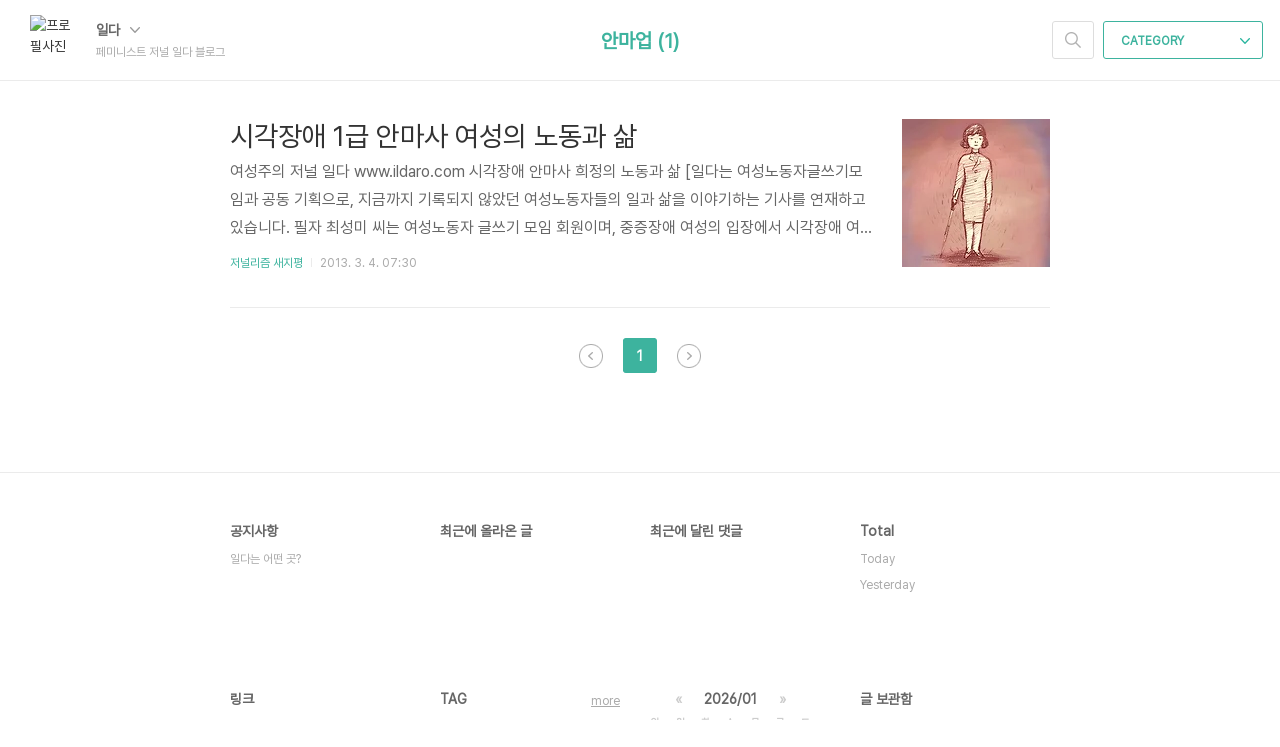

--- FILE ---
content_type: text/html;charset=UTF-8
request_url: https://blogs.ildaro.com/tag/%EC%95%88%EB%A7%88%EC%97%85
body_size: 42928
content:
<!doctype html>
<html lang="ko">

                                                                                <head>
                <script type="text/javascript">if (!window.T) { window.T = {} }
window.T.config = {"TOP_SSL_URL":"https://www.tistory.com","PREVIEW":false,"ROLE":"guest","PREV_PAGE":"","NEXT_PAGE":"","BLOG":{"id":187243,"name":"blogilda","title":"페미니스트 저널 일다 블로그","isDormancy":false,"nickName":"일다","status":"open","profileStatus":"normal"},"NEED_COMMENT_LOGIN":false,"COMMENT_LOGIN_CONFIRM_MESSAGE":"","LOGIN_URL":"https://www.tistory.com/auth/login/?redirectUrl=https://blogs.ildaro.com/tag/%25EC%2595%2588%25EB%25A7%2588%25EC%2597%2585","DEFAULT_URL":"https://blogs.ildaro.com","USER":{"name":null,"homepage":null,"id":0,"profileImage":null},"SUBSCRIPTION":{"status":"none","isConnected":false,"isPending":false,"isWait":false,"isProcessing":false,"isNone":true},"IS_LOGIN":false,"HAS_BLOG":false,"IS_SUPPORT":false,"IS_SCRAPABLE":false,"TOP_URL":"http://www.tistory.com","JOIN_URL":"https://www.tistory.com/member/join","PHASE":"prod","ROLE_GROUP":"visitor"};
window.T.entryInfo = null;
window.appInfo = {"domain":"tistory.com","topUrl":"https://www.tistory.com","loginUrl":"https://www.tistory.com/auth/login","logoutUrl":"https://www.tistory.com/auth/logout"};
window.initData = {};

window.TistoryBlog = {
    basePath: "",
    url: "https://blogs.ildaro.com",
    tistoryUrl: "https://blogilda.tistory.com",
    manageUrl: "https://blogilda.tistory.com/manage",
    token: "E4Wv8WG0ASEUgop5oG9Jg4S+kv1+FntASF2dBAy0A/7iXyd1+ML/vJQ7BTeWoIC1"
};
var servicePath = "";
var blogURL = "";</script>

                
                
                
                        <!-- BusinessLicenseInfo - START -->
        
            <link href="https://tistory1.daumcdn.net/tistory_admin/userblog/userblog-7e0ff364db2dca01461081915f9748e9916c532a/static/plugin/BusinessLicenseInfo/style.css" rel="stylesheet" type="text/css"/>

            <script>function switchFold(entryId) {
    var businessLayer = document.getElementById("businessInfoLayer_" + entryId);

    if (businessLayer) {
        if (businessLayer.className.indexOf("unfold_license") > 0) {
            businessLayer.className = "business_license_layer";
        } else {
            businessLayer.className = "business_license_layer unfold_license";
        }
    }
}
</script>

        
        <!-- BusinessLicenseInfo - END -->
<!-- System - START -->

<!-- System - END -->

        <!-- TistoryProfileLayer - START -->
        <link href="https://tistory1.daumcdn.net/tistory_admin/userblog/userblog-7e0ff364db2dca01461081915f9748e9916c532a/static/plugin/TistoryProfileLayer/style.css" rel="stylesheet" type="text/css"/>
<script type="text/javascript" src="https://tistory1.daumcdn.net/tistory_admin/userblog/userblog-7e0ff364db2dca01461081915f9748e9916c532a/static/plugin/TistoryProfileLayer/script.js"></script>

        <!-- TistoryProfileLayer - END -->

                
                <meta http-equiv="X-UA-Compatible" content="IE=Edge">
<meta name="format-detection" content="telephone=no">
<script src="//t1.daumcdn.net/tistory_admin/lib/jquery/jquery-3.5.1.min.js" integrity="sha256-9/aliU8dGd2tb6OSsuzixeV4y/faTqgFtohetphbbj0=" crossorigin="anonymous"></script>
<script type="text/javascript" src="//t1.daumcdn.net/tiara/js/v1/tiara-1.2.0.min.js"></script><meta name="referrer" content="always"/>
<meta name="google-adsense-platform-account" content="ca-host-pub-9691043933427338"/>
<meta name="google-adsense-platform-domain" content="tistory.com"/>
<meta name="description" content="페미니스트 저널 일다(ildaro.com)에서 발행하는 블로그입니다."/>

    <!-- BEGIN OPENGRAPH -->
    <meta property="og:type" content="website"/>
<meta property="og:url" content="https://blogs.ildaro.com"/>
<meta property="og:site_name" content="페미니스트 저널 일다 블로그"/>
<meta property="og:title" content="'안마업' 태그의 글 목록"/>
<meta property="og:description" content="페미니스트 저널 일다(ildaro.com)에서 발행하는 블로그입니다."/>
<meta property="og:image" content="https://img1.daumcdn.net/thumb/R800x0/?scode=mtistory2&fname=https%3A%2F%2Ft1.daumcdn.net%2Fcfile%2Ftistory%2F224E5D4551E7F98F2D"/>
<meta property="og:article:author" content="'일다'"/>
    <!-- END OPENGRAPH -->

    <!-- BEGIN TWITTERCARD -->
    <meta name="twitter:card" content="summary_large_image"/>
<meta name="twitter:site" content="@TISTORY"/>
<meta name="twitter:title" content="'안마업' 태그의 글 목록"/>
<meta name="twitter:description" content="페미니스트 저널 일다(ildaro.com)에서 발행하는 블로그입니다."/>
<meta property="twitter:image" content="https://img1.daumcdn.net/thumb/R800x0/?scode=mtistory2&fname=https%3A%2F%2Ft1.daumcdn.net%2Fcfile%2Ftistory%2F224E5D4551E7F98F2D"/>
    <!-- END TWITTERCARD -->
<script type="module" src="https://tistory1.daumcdn.net/tistory_admin/userblog/userblog-7e0ff364db2dca01461081915f9748e9916c532a/static/pc/dist/index.js" defer=""></script>
<script type="text/javascript" src="https://tistory1.daumcdn.net/tistory_admin/userblog/userblog-7e0ff364db2dca01461081915f9748e9916c532a/static/pc/dist/index-legacy.js" defer="" nomodule="true"></script>
<script type="text/javascript" src="https://tistory1.daumcdn.net/tistory_admin/userblog/userblog-7e0ff364db2dca01461081915f9748e9916c532a/static/pc/dist/polyfills-legacy.js" defer="" nomodule="true"></script>
<link rel="icon" sizes="any" href="https://t1.daumcdn.net/tistory_admin/favicon/tistory_favicon_32x32.ico"/>
<link rel="icon" type="image/svg+xml" href="https://t1.daumcdn.net/tistory_admin/top_v2/bi-tistory-favicon.svg"/>
<link rel="apple-touch-icon" href="https://t1.daumcdn.net/tistory_admin/top_v2/tistory-apple-touch-favicon.png"/>
<link rel="stylesheet" type="text/css" href="https://t1.daumcdn.net/tistory_admin/www/style/font.css"/>
<link rel="stylesheet" type="text/css" href="https://tistory1.daumcdn.net/tistory_admin/userblog/userblog-7e0ff364db2dca01461081915f9748e9916c532a/static/style/content.css"/>
<link rel="stylesheet" type="text/css" href="https://tistory1.daumcdn.net/tistory_admin/userblog/userblog-7e0ff364db2dca01461081915f9748e9916c532a/static/pc/dist/index.css"/>
<link rel="stylesheet" type="text/css" href="https://tistory1.daumcdn.net/tistory_admin/userblog/userblog-7e0ff364db2dca01461081915f9748e9916c532a/static/style/uselessPMargin.css"/>
<script type="text/javascript">(function() {
    var tjQuery = jQuery.noConflict(true);
    window.tjQuery = tjQuery;
    window.orgjQuery = window.jQuery; window.jQuery = tjQuery;
    window.jQuery = window.orgjQuery; delete window.orgjQuery;
})()</script>
<script type="text/javascript" src="https://tistory1.daumcdn.net/tistory_admin/userblog/userblog-7e0ff364db2dca01461081915f9748e9916c532a/static/script/base.js"></script>
<script type="text/javascript" src="//developers.kakao.com/sdk/js/kakao.min.js"></script>

                
  <meta charset="UTF-8">
  <meta name="viewport"
    content="user-scalable=no, initial-scale=1.0, maximum-scale=1.0, minimum-scale=1.0, width=device-width">
  <title>'안마업' 태그의 글 목록</title>
  <link rel="alternate" type="application/rss+xml" title="페미니스트 저널 일다 블로그" href="https://blogilda.tistory.com/rss" />

  <link rel="stylesheet" href="https://tistory1.daumcdn.net/tistory/0/Ray/style.css">

  <!--[if lt IE 9]>
	<script src="//t1.daumcdn.net/tistory_admin/lib/jquery/jquery-1.12.4.min.js"></script>
	<![endif]-->
  <!--[if gte IE 9]><!-->
  <script src="//t1.daumcdn.net/tistory_admin/lib/jquery/jquery-3.5.1.min.js"
    integrity="sha256-9/aliU8dGd2tb6OSsuzixeV4y/faTqgFtohetphbbj0=" crossorigin="anonymous"></script>
  <!--<![endif]-->

                
                
                <style type="text/css">.another_category {
    border: 1px solid #E5E5E5;
    padding: 10px 10px 5px;
    margin: 10px 0;
    clear: both;
}

.another_category h4 {
    font-size: 12px !important;
    margin: 0 !important;
    border-bottom: 1px solid #E5E5E5 !important;
    padding: 2px 0 6px !important;
}

.another_category h4 a {
    font-weight: bold !important;
}

.another_category table {
    table-layout: fixed;
    border-collapse: collapse;
    width: 100% !important;
    margin-top: 10px !important;
}

* html .another_category table {
    width: auto !important;
}

*:first-child + html .another_category table {
    width: auto !important;
}

.another_category th, .another_category td {
    padding: 0 0 4px !important;
}

.another_category th {
    text-align: left;
    font-size: 12px !important;
    font-weight: normal;
    word-break: break-all;
    overflow: hidden;
    line-height: 1.5;
}

.another_category td {
    text-align: right;
    width: 80px;
    font-size: 11px;
}

.another_category th a {
    font-weight: normal;
    text-decoration: none;
    border: none !important;
}

.another_category th a.current {
    font-weight: bold;
    text-decoration: none !important;
    border-bottom: 1px solid !important;
}

.another_category th span {
    font-weight: normal;
    text-decoration: none;
    font: 10px Tahoma, Sans-serif;
    border: none !important;
}

.another_category_color_gray, .another_category_color_gray h4 {
    border-color: #E5E5E5 !important;
}

.another_category_color_gray * {
    color: #909090 !important;
}

.another_category_color_gray th a.current {
    border-color: #909090 !important;
}

.another_category_color_gray h4, .another_category_color_gray h4 a {
    color: #737373 !important;
}

.another_category_color_red, .another_category_color_red h4 {
    border-color: #F6D4D3 !important;
}

.another_category_color_red * {
    color: #E86869 !important;
}

.another_category_color_red th a.current {
    border-color: #E86869 !important;
}

.another_category_color_red h4, .another_category_color_red h4 a {
    color: #ED0908 !important;
}

.another_category_color_green, .another_category_color_green h4 {
    border-color: #CCE7C8 !important;
}

.another_category_color_green * {
    color: #64C05B !important;
}

.another_category_color_green th a.current {
    border-color: #64C05B !important;
}

.another_category_color_green h4, .another_category_color_green h4 a {
    color: #3EA731 !important;
}

.another_category_color_blue, .another_category_color_blue h4 {
    border-color: #C8DAF2 !important;
}

.another_category_color_blue * {
    color: #477FD6 !important;
}

.another_category_color_blue th a.current {
    border-color: #477FD6 !important;
}

.another_category_color_blue h4, .another_category_color_blue h4 a {
    color: #1960CA !important;
}

.another_category_color_violet, .another_category_color_violet h4 {
    border-color: #E1CEEC !important;
}

.another_category_color_violet * {
    color: #9D64C5 !important;
}

.another_category_color_violet th a.current {
    border-color: #9D64C5 !important;
}

.another_category_color_violet h4, .another_category_color_violet h4 a {
    color: #7E2CB5 !important;
}
</style>

                
                <link rel="stylesheet" type="text/css" href="https://tistory1.daumcdn.net/tistory_admin/userblog/userblog-7e0ff364db2dca01461081915f9748e9916c532a/static/style/revenue.css"/>
<link rel="canonical" href="https://blogs.ildaro.com"/>

<!-- BEGIN STRUCTURED_DATA -->
<script type="application/ld+json">
    {"@context":"http://schema.org","@type":"WebSite","url":"/","potentialAction":{"@type":"SearchAction","target":"/search/{search_term_string}","query-input":"required name=search_term_string"}}
</script>
<!-- END STRUCTURED_DATA -->
<link rel="stylesheet" type="text/css" href="https://tistory1.daumcdn.net/tistory_admin/userblog/userblog-7e0ff364db2dca01461081915f9748e9916c532a/static/style/dialog.css"/>
<link rel="stylesheet" type="text/css" href="//t1.daumcdn.net/tistory_admin/www/style/top/font.css"/>
<link rel="stylesheet" type="text/css" href="https://tistory1.daumcdn.net/tistory_admin/userblog/userblog-7e0ff364db2dca01461081915f9748e9916c532a/static/style/postBtn.css"/>
<link rel="stylesheet" type="text/css" href="https://tistory1.daumcdn.net/tistory_admin/userblog/userblog-7e0ff364db2dca01461081915f9748e9916c532a/static/style/tistory.css"/>
<script type="text/javascript" src="https://tistory1.daumcdn.net/tistory_admin/userblog/userblog-7e0ff364db2dca01461081915f9748e9916c532a/static/script/common.js"></script>

                
                </head>

                                                <body id="tt-body-tag">
                
                
                
  
    <div id="dkIndex">
      <a href="#dkBody">본문 바로가기</a>
      <a href="#dkGnb">메뉴 바로가기</a>
    </div>

    <div id="dkWrap" class="wrap_skin ">
      <div id="dkHead" role="banner" class="area_head ">
        <h1 class="screen_out">페미니스트 저널 일다 블로그</h1>
        <div class="area_profile ">
          <a class="link_profile" href="/"><img src="https://t1.daumcdn.net/cfile/tistory/224E5D4551E7F98F2D" width="50" height="50" class="img_profile"
              alt="프로필사진"></a>
          <div class="info_profile">
            <button type="button" class="btn_name">일다
              <span class="ico_skin ico_name"></span>
            </button>
            <ul class="list_name">
              <li><a href="https://blogilda.tistory.com/manage/entry/post" class="link_name">글쓰기</a></li>
              <li><a href="https://blogilda.tistory.com/manage" class="link_name">관리</a></li>
              <li class="box_division"><a href="https://blogilda.tistory.com/tag" class="link_name">태그</a></li>
              <li><a href="https://blogilda.tistory.com/guestbook" class="link_name">방명록</a></li>
              <li><a href="https://blogilda.tistory.com/rss" class="link_name">RSS</a></li>
            </ul>
            <p class="txt_condition">페미니스트 저널 일다 블로그</p>
          </div>
        </div>

        <button type="button" class="btn_menu">
          <span class="ico_skin ico_menu">카테고리 메뉴열기</span>
        </button>
      </div>

      <div class="dimmed_layer"></div>

      <button type="button" class="btn_close">
        <span class="ico_skin ico_close">닫기</span>
      </button>

      <div class="area_menu">
        
          <div class="area_search">
            <button type="button" class="btn_search">
              <span class="ico_skin ico_search">검색하기</span>
            </button>
            <form action="#" method="get" class="frm_search" onsubmit="try {
    window.location.href = '/search' + '/' + looseURIEncode(document.getElementsByName('search')[0].value);
    document.getElementsByName('search')[0].value = '';
    return false;
} catch (e) {}">
              <fieldset>
                <legend class="screen_out">검색하기 폼</legend>
                <label for="tfSearch" class="ico_skin lab_search">블로그 내 검색</label>
                <input id="tfSearch" type="text" name="search" value=""
                  class="tf_search">
              </fieldset>
            </form>
          </div>
        

        <div role="navigation" class="area_navi">
          <button type="button" class="btn_cate">CATEGORY <span class="ico_skin ico_cate"></span></button>

          <div class="list_cate">
            <ul class="tt_category"><li class=""><a href="/category" class="link_tit"> 분류 전체보기 <span class="c_cnt">(4372)</span> </a>
  <ul class="category_list"><li class=""><a href="/category/%EA%B5%AD%EA%B2%BD%EC%9D%84%20%EB%84%98%EB%8A%94%20%EC%82%AC%EB%9E%8C%EB%93%A4" class="link_item"> 국경을 넘는 사람들 <span class="c_cnt">(258)</span> </a>
  <ul class="sub_category_list"><li class=""><a href="/category/%EA%B5%AD%EA%B2%BD%EC%9D%84%20%EB%84%98%EB%8A%94%20%EC%82%AC%EB%9E%8C%EB%93%A4/%ED%95%B4%EC%99%B8%EC%9E%85%EC%96%91%EC%9D%B8%20%EC%97%AC%EC%84%B1%EB%93%A4%EC%9D%98%20%EA%B2%BD%ED%97%98%EC%9D%84%20%EB%93%A3%EB%8B%A4" class="link_sub_item"> 해외입양인 여성들의 경험을 듣다 <span class="c_cnt">(11)</span> </a></li>
<li class=""><a href="/category/%EA%B5%AD%EA%B2%BD%EC%9D%84%20%EB%84%98%EB%8A%94%20%EC%82%AC%EB%9E%8C%EB%93%A4/%EA%B7%80%ED%99%98%20%EC%9D%B4%EC%A3%BC%EC%97%AC%EC%84%B1%EC%9D%84%20%EB%A7%8C%EB%82%98%EB%8B%A4" class="link_sub_item"> 귀환 이주여성을 만나다 <span class="c_cnt">(12)</span> </a></li>
<li class=""><a href="/category/%EA%B5%AD%EA%B2%BD%EC%9D%84%20%EB%84%98%EB%8A%94%20%EC%82%AC%EB%9E%8C%EB%93%A4/%EC%9A%B0%EB%A6%AC%EA%B0%80%20%EB%8F%85%EC%9D%BC%EC%97%90%20%EB%8F%84%EC%B0%A9%ED%95%9C%20%EC%9D%B4%EC%9C%A0" class="link_sub_item"> 우리가 독일에 도착한 이유 <span class="c_cnt">(23)</span> </a></li>
<li class=""><a href="/category/%EA%B5%AD%EA%B2%BD%EC%9D%84%20%EB%84%98%EB%8A%94%20%EC%82%AC%EB%9E%8C%EB%93%A4/%EB%8F%85%EC%9D%BC%20%EB%82%9C%EB%AF%BC%20%EC%97%AC%EC%84%B1%EB%93%A4%EC%9D%98%20%EB%A7%90%ED%95%98%EA%B8%B0" class="link_sub_item"> 독일 난민 여성들의 말하기 <span class="c_cnt">(23)</span> </a></li>
<li class=""><a href="/category/%EA%B5%AD%EA%B2%BD%EC%9D%84%20%EB%84%98%EB%8A%94%20%EC%82%AC%EB%9E%8C%EB%93%A4/%EC%95%84%EB%A7%99%EC%9D%B4%20%EB%A7%8C%EB%82%9C%20%EB%B2%A0%ED%8A%B8%EB%82%A8%20%EC%82%AC%ED%9A%8C%EC%A0%81%EA%B8%B0%EC%97%85" class="link_sub_item"> 아맙이 만난 베트남 사회적기업 <span class="c_cnt">(60)</span> </a></li>
<li class=""><a href="/category/%EA%B5%AD%EA%B2%BD%EC%9D%84%20%EB%84%98%EB%8A%94%20%EC%82%AC%EB%9E%8C%EB%93%A4/%EC%84%B8%EB%94%B8%EA%B3%BC%20%EB%8A%90%EB%A6%BF%EB%8A%90%EB%A6%BF%20%EC%95%84%EC%8B%9C%EC%95%84%EC%97%AC%ED%96%89" class="link_sub_item"> 세딸과 느릿느릿 아시아여행 <span class="c_cnt">(19)</span> </a></li>
<li class=""><a href="/category/%EA%B5%AD%EA%B2%BD%EC%9D%84%20%EB%84%98%EB%8A%94%20%EC%82%AC%EB%9E%8C%EB%93%A4/%EC%95%A0%EB%B9%84%EC%99%80%20%EC%9E%A5%EC%9D%98%20%EC%95%84%ED%94%84%EB%A6%AC%EC%B9%B4%20%EB%A1%9C%EB%93%9C%ED%8A%B8%EB%A6%BD" class="link_sub_item"> 애비와 장의 아프리카 로드트립 <span class="c_cnt">(30)</span> </a></li>
<li class=""><a href="/category/%EA%B5%AD%EA%B2%BD%EC%9D%84%20%EB%84%98%EB%8A%94%20%EC%82%AC%EB%9E%8C%EB%93%A4/%EC%9D%B4%EC%98%81%EB%9E%80%EC%9D%98%20%EB%9D%BC%EC%98%A4%EC%8A%A4%20%EC%97%AC%ED%96%89" class="link_sub_item"> 이영란의 라오스 여행 <span class="c_cnt">(15)</span> </a></li>
</ul>
</li>
<li class=""><a href="/category/%EC%A0%80%EB%84%90%EB%A6%AC%EC%A6%98%20%EC%83%88%EC%A7%80%ED%8F%89" class="link_item"> 저널리즘 새지평 <span class="c_cnt">(1475)</span> </a>
  <ul class="sub_category_list"><li class=""><a href="/category/%EC%A0%80%EB%84%90%EB%A6%AC%EC%A6%98%20%EC%83%88%EC%A7%80%ED%8F%89/%ED%8E%98%EB%AF%B8%EB%8B%88%EC%8A%A4%ED%8A%B8%20%EC%98%88%EC%88%A0%EC%9D%B8%EC%9D%98%20%EC%84%9C%EC%82%AC" class="link_sub_item"> 페미니스트 예술인의 서사 <span class="c_cnt">(0)</span> </a></li>
<li class=""><a href="/category/%EC%A0%80%EB%84%90%EB%A6%AC%EC%A6%98%20%EC%83%88%EC%A7%80%ED%8F%89/20%EB%8C%80%20%EC%97%AC%EC%84%B1%20%EC%9D%BC%EC%9D%84%20%EB%85%BC%ED%95%98%EB%8B%A4" class="link_sub_item"> 20대 여성 일을 논하다 <span class="c_cnt">(40)</span> </a></li>
<li class=""><a href="/category/%EC%A0%80%EB%84%90%EB%A6%AC%EC%A6%98%20%EC%83%88%EC%A7%80%ED%8F%89/%ED%8E%98%EB%AF%B8%EB%8B%88%EC%8A%A4%ED%8A%B8%20%EC%97%84%EB%A7%88%EC%99%80%20%EC%B4%88%EB%94%A9%EC%95%84%EB%93%A4%EC%9D%98%20%EC%84%B1%EC%A0%81%20%EB%8C%80%ED%99%94" class="link_sub_item"> 페미니스트 엄마와 초딩아들의 성적 대화 <span class="c_cnt">(23)</span> </a></li>
<li class=""><a href="/category/%EC%A0%80%EB%84%90%EB%A6%AC%EC%A6%98%20%EC%83%88%EC%A7%80%ED%8F%89/Let%27s%20Talk%20about%20Sexuality" class="link_sub_item"> Let's Talk about Sexuality <span class="c_cnt">(22)</span> </a></li>
<li class=""><a href="/category/%EC%A0%80%EB%84%90%EB%A6%AC%EC%A6%98%20%EC%83%88%EC%A7%80%ED%8F%89/%EC%A0%A0%EB%8D%94%20%ED%94%84%EB%A6%AC%EC%A6%98" class="link_sub_item"> 젠더 프리즘 <span class="c_cnt">(45)</span> </a></li>
<li class=""><a href="/category/%EC%A0%80%EB%84%90%EB%A6%AC%EC%A6%98%20%EC%83%88%EC%A7%80%ED%8F%89/%EB%82%98%EC%9D%98%20%ED%8E%98%EB%AF%B8%EB%8B%88%EC%A6%98" class="link_sub_item"> 나의 페미니즘 <span class="c_cnt">(43)</span> </a></li>
<li class=""><a href="/category/%EC%A0%80%EB%84%90%EB%A6%AC%EC%A6%98%20%EC%83%88%EC%A7%80%ED%8F%89/%EA%B8%B0%ED%9B%84%EB%B3%80%ED%99%94%EC%99%80%20%EC%97%90%EB%84%88%EC%A7%80" class="link_sub_item"> 기후변화와 에너지 <span class="c_cnt">(155)</span> </a></li>
</ul>
</li>
<li class=""><a href="/category/%EA%B2%BD%ED%97%98%EC%9C%BC%EB%A1%9C%20%EB%A7%90%ED%95%98%EB%8B%A4" class="link_item"> 경험으로 말하다 <span class="c_cnt">(847)</span> </a>
  <ul class="sub_category_list"><li class=""><a href="/category/%EA%B2%BD%ED%97%98%EC%9C%BC%EB%A1%9C%20%EB%A7%90%ED%95%98%EB%8B%A4/%EC%BD%94%EB%A1%9C%EB%82%98%20%EC%8B%9C%EB%8C%80%20%EC%82%B4%EC%95%84%EB%82%B4%EA%B8%B0" class="link_sub_item"> 코로나 시대 살아내기 <span class="c_cnt">(11)</span> </a></li>
<li class=""><a href="/category/%EA%B2%BD%ED%97%98%EC%9C%BC%EB%A1%9C%20%EB%A7%90%ED%95%98%EB%8B%A4/%EB%B0%98%EB%8B%A4%EC%9D%98%20%EC%A7%88%EB%B3%91%20%EA%B4%80%ED%86%B5%EA%B8%B0" class="link_sub_item"> 반다의 질병 관통기 <span class="c_cnt">(56)</span> </a></li>
<li class=""><a href="/category/%EA%B2%BD%ED%97%98%EC%9C%BC%EB%A1%9C%20%EB%A7%90%ED%95%98%EB%8B%A4/%EC%B5%9C%ED%95%98%EB%9E%80%EC%9D%98%20No%20Woman%20No%20Cry" class="link_sub_item"> 최하란의 No Woman No Cry <span class="c_cnt">(63)</span> </a></li>
<li class=""><a href="/category/%EA%B2%BD%ED%97%98%EC%9C%BC%EB%A1%9C%20%EB%A7%90%ED%95%98%EB%8B%A4/29%EC%82%B4%20%EC%84%B9%EC%8A%88%EC%96%BC%EB%A6%AC%ED%8B%B0%20%EC%A4%91%EA%B0%84%EC%A0%95%EC%82%B0" class="link_sub_item"> 29살 섹슈얼리티 중간정산 <span class="c_cnt">(19)</span> </a></li>
<li class=""><a href="/category/%EA%B2%BD%ED%97%98%EC%9C%BC%EB%A1%9C%20%EB%A7%90%ED%95%98%EB%8B%A4/%EB%8F%84%EC%8B%9C%EC%97%90%EC%84%9C%20%EC%9E%90%EA%B8%89%EC%9E%90%EC%A1%B1%20%EC%8B%A4%ED%97%98%EA%B8%B0" class="link_sub_item"> 도시에서 자급자족 실험기 <span class="c_cnt">(38)</span> </a></li>
<li class=""><a href="/category/%EA%B2%BD%ED%97%98%EC%9C%BC%EB%A1%9C%20%EB%A7%90%ED%95%98%EB%8B%A4/%EC%9D%B4%EA%B2%BD%EC%8B%A0%EC%9D%98%20%EC%A3%BD%EC%9D%8C%EC%97%B0%EC%8A%B5" class="link_sub_item"> 이경신의 죽음연습 <span class="c_cnt">(162)</span> </a></li>
<li class=""><a href="/category/%EA%B2%BD%ED%97%98%EC%9C%BC%EB%A1%9C%20%EB%A7%90%ED%95%98%EB%8B%A4/%EB%B8%8C%EB%A5%B4%ED%83%80%EB%89%B4%EC%97%90%EC%84%9C%20%EB%B3%B4%EB%82%B8%20%ED%8E%B8%EC%A7%80" class="link_sub_item"> 브르타뉴에서 보낸 편지 <span class="c_cnt">(50)</span> </a></li>
<li class=""><a href="/category/%EA%B2%BD%ED%97%98%EC%9C%BC%EB%A1%9C%20%EB%A7%90%ED%95%98%EB%8B%A4/%EC%97%AC%EC%9E%90%EA%B0%80%20%EC%93%B0%EB%8A%94%20%EC%A7%91%EA%B3%BC%20%EB%B0%A5%20%EC%9D%B4%EC%95%BC%EA%B8%B0" class="link_sub_item"> 여자가 쓰는 집과 밥 이야기 <span class="c_cnt">(51)</span> </a></li>
</ul>
</li>
<li class=""><a href="/category/%EB%AC%B8%ED%99%94%EA%B0%90%EC%84%B1%20%EC%B6%A9%EC%A0%84" class="link_item"> 문화감성 충전 <span class="c_cnt">(1218)</span> </a>
  <ul class="sub_category_list"><li class=""><a href="/category/%EB%AC%B8%ED%99%94%EA%B0%90%EC%84%B1%20%EC%B6%A9%EC%A0%84/%ED%8E%98%EB%AF%B8%EB%8B%88%EC%8A%A4%ED%8A%B8%EC%9D%98%20%EC%B1%85%EC%9E%A5" class="link_sub_item"> 페미니스트의 책장 <span class="c_cnt">(22)</span> </a></li>
<li class=""><a href="/category/%EB%AC%B8%ED%99%94%EA%B0%90%EC%84%B1%20%EC%B6%A9%EC%A0%84/%EC%95%88%EC%A7%80%ED%98%9C%EC%9D%98%20%EA%B7%B8%EB%A6%BC%EC%B1%85%20%EC%9D%BD%EA%B8%B0" class="link_sub_item"> 안지혜의 그림책 읽기 <span class="c_cnt">(15)</span> </a></li>
<li class=""><a href="/category/%EB%AC%B8%ED%99%94%EA%B0%90%EC%84%B1%20%EC%B6%A9%EC%A0%84/%EC%9E%84%EC%86%8C%ED%9D%AC%EC%9D%98%20%EC%9A%94%EA%B0%80%ED%88%B0" class="link_sub_item"> 임소희의 요가툰 <span class="c_cnt">(45)</span> </a></li>
<li class=""><a href="/category/%EB%AC%B8%ED%99%94%EA%B0%90%EC%84%B1%20%EC%B6%A9%EC%A0%84/%EB%B8%94%EB%9F%AD%EC%9D%98%20%ED%95%9C%EA%B3%A1%20%EB%93%A4%EC%97%AC%EB%8B%A4%EB%B3%B4%EA%B8%B0" class="link_sub_item"> 블럭의 한곡 들여다보기 <span class="c_cnt">(90)</span> </a></li>
<li class=""><a href="/category/%EB%AC%B8%ED%99%94%EA%B0%90%EC%84%B1%20%EC%B6%A9%EC%A0%84/%EB%AA%A8%ED%89%81%EC%9D%B4%EC%97%90%EC%84%9C%20%EC%B1%85%EC%9D%BD%EA%B8%B0" class="link_sub_item"> 모퉁이에서 책읽기 <span class="c_cnt">(43)</span> </a></li>
<li class=""><a href="/category/%EB%AC%B8%ED%99%94%EA%B0%90%EC%84%B1%20%EC%B6%A9%EC%A0%84/%EA%B7%B8%EB%85%80%20%EB%A7%A4%EB%A0%A5%EC%97%90%20%EB%B0%98%ED%95%98%EB%8B%A4" class="link_sub_item"> 그녀 매력에 반하다 <span class="c_cnt">(138)</span> </a></li>
<li class=""><a href="/category/%EB%AC%B8%ED%99%94%EA%B0%90%EC%84%B1%20%EC%B6%A9%EC%A0%84/%EC%9C%A4%EC%B6%98%EC%8B%A0%EC%9D%98%20%EC%83%9D%ED%99%9C%EB%AC%B8%ED%95%99" class="link_sub_item"> 윤춘신의 생활문학 <span class="c_cnt">(14)</span> </a></li>
<li class=""><a href="/category/%EB%AC%B8%ED%99%94%EA%B0%90%EC%84%B1%20%EC%B6%A9%EC%A0%84/%EC%A0%95%EC%9D%B8%EC%A7%84%EC%9D%98%20%EA%B5%90%EC%9C%A1%EC%9D%BC%EA%B8%B0" class="link_sub_item"> 정인진의 교육일기 <span class="c_cnt">(95)</span> </a></li>
<li class=""><a href="/category/%EB%AC%B8%ED%99%94%EA%B0%90%EC%84%B1%20%EC%B6%A9%EC%A0%84/%EC%95%84%EC%A3%BC%EC%9D%98%20%EC%A7%80%EB%A9%8B%EB%8C%80%EB%A1%9C" class="link_sub_item"> 아주의 지멋대로 <span class="c_cnt">(61)</span> </a></li>
<li class=""><a href="/category/%EB%AC%B8%ED%99%94%EA%B0%90%EC%84%B1%20%EC%B6%A9%EC%A0%84/%EC%A1%B0%EC%9E%AC%EC%9D%98%20%EB%A8%B8%EB%A6%AC%20%EC%A7%A7%EC%9D%80%20%EC%97%AC%EC%9E%90" class="link_sub_item"> 조재의 머리 짧은 여자 <span class="c_cnt">(34)</span> </a></li>
</ul>
</li>
</ul>
</li>
</ul>


            <ul class="menu_profile">
              <li><a href="https://blogilda.tistory.com/guestbook">방명록</a></li>
            </ul>
          </div>
        </div>
      </div>

      <hr class="hide">

      
        <div class="area_list">
          <div class="tit_category">
            <a class="link_category">안마업 (1)</a>
          </div>
        </div>
      

      <div id="dkContent" class="cont_skin" role="main">
        <div id="cMain">

          

          

          

                
          
  <div id="mArticle" class="article_skin">

    
      <div class="list_content">
        
          <a href="/1600" class="thumbnail_post"><img loading="lazy"
              src="//i1.daumcdn.net/thumb/C148x148.fwebp.q85/?fname=https%3A%2F%2Ft1.daumcdn.net%2Fcfile%2Ftistory%2F1474F3445133601609"></a>
        
        <a href="/1600" class="link_post"
          data-tiara-action-name="블로그글_클릭"
          data-tiara-action-kind="ClickContent"
          data-tiara-copy="시각장애 1급 안마사 여성의 노동과 삶"
          data-tiara-image="https://img1.daumcdn.net/thumb/R750x0/?scode=mtistory2&fname=https%3A%2F%2Ft1.daumcdn.net%2Fcfile%2Ftistory%2F1474F3445133601609"
          data-tiara-click_url="https://blogs.ildaro.com//1600"
          data-tiara-name="시각장애 1급 안마사 여성의 노동과 삶"
          data-tiara-provider="페미니스트 저널 일다 블로그"
          data-tiara-plink="/1600"
          data-tiara-id="/1600"
        >
          <strong class="tit_post">시각장애 1급 안마사 여성의 노동과 삶</strong>
          <p class="txt_post">여성주의 저널 일다 www.ildaro.com 시각장애 안마사 희정의 노동과 삶 [일다는 여성노동자글쓰기모임과 공동 기획으로, 지금까지 기록되지 않았던 여성노동자들의 일과 삶을 이야기하는 기사를 연재하고 있습니다. 필자 최성미 씨는 여성노동자 글쓰기 모임 회원이며, 중증장애 여성의 입장에서 시각장애 여성의 노동과 삶을 기록하였습니다. -여성주의 저널 일다 www.ildaro.com] 30대 중반, 뒤늦게 시력을 잃다 희정(가명) 언니는 1급 시각장애를 가진 중년 여성이다. 언니와 난 지난해 봄 즈음에 보건복지부가 제공하는 방문안마서비스 제도를 통해서 만났다. 기초생활수급권이 있는 1&sim;2급의 중증장애인과 65세 이상의 노인을 대상으로 시행되는 서비스인데, 희정 언니는 1급 시각장애여성 안마사이다. 다양한 ..</p>
        </a>
        <div class="detail_info">
          <a href="/category/%EC%A0%80%EB%84%90%EB%A6%AC%EC%A6%98%20%EC%83%88%EC%A7%80%ED%8F%89" class="link_cate">저널리즘 새지평</a>
          <span class="txt_bar"></span>
          2013. 3. 4. 07:30
        </div>
      </div>
    

    
  </div>

          
      

          

          

          
            <div class="area_paging area_paging_list">
              <span class="inner_paging">
                <a  class="ico_skin link_prev no-more-prev">이전</a>
                
                  <a href="/tag/%EC%95%88%EB%A7%88%EC%97%85?page=1" class="link_page"><span class="selected">1</span></a>
                
                <a  class="ico_skin link_next no-more-next">다음</a>
              </span>
            </div>

            <div class="area_paging area_paging_simple">
              <div class="inner_paging">
                <a  class="link_prev no-more-prev">
                  <span class="ico_skin ico_prev"></span>이전
                </a>

                <a  class="link_next no-more-next">
                  다음<span class="ico_skin ico_next"></span>
                </a>
              </div>
            </div>
          


          <div id="mEtc" class="wrap_etc">
            <div class="inner_aside">
              
                  <!-- 공지사항 -->
                  
                    <div class="box_aside">
                      <strong>공지사항</strong>
                      <ul class="list_board">
                        
                          <li>
                            <a href="/notice/109" class="link_board"
                              data-tiara-action-name="블로그공지_클릭"
                              data-tiara-action-kind="ClickContent"
                              data-tiara-copy="일다는 어떤 곳?"
                              data-tiara-click_url="https://blogs.ildaro.com//notice/109"
                              data-tiara-name="일다는 어떤 곳?"
                              data-tiara-provider="페미니스트 저널 일다 블로그"
                              data-tiara-plink="/notice/109"
                              data-tiara-id="/notice/109"
                            >일다는 어떤 곳?</a>
                          </li>
                        
                      </ul>
                    </div>
                  
                
                  <!-- 최근에 올라온 글 -->
                  <div class="box_aside">
                    <strong>최근에 올라온 글</strong>
                    <ul class="list_board">
                      
                    </ul>
                  </div>
                
                  <!-- 최근에 달린 댓글 -->
                  <div class="box_aside">
                    <strong>최근에 달린 댓글</strong>
                    <ul class="list_board">
                      
                    </ul>
                  </div>
                
                  <!-- 방문자수 -->
                  <div class="box_aside lst">
                    <dl class="list_total">
                      <dt>Total</dt>
                      <dd></dd>
                    </dl>
                    <dl class="list_visitor">
                      <dt>Today</dt>
                      <dd></dd>
                    </dl>
                    <dl class="list_visitor">
                      <dt>Yesterday</dt>
                      <dd></dd>
                    </dl>
                  </div>
                
                  <!-- 링크 -->
                  <div class="box_aside">
                    <strong>링크</strong>
                    <ul class="list_board">
                      
                        <li><a href="http://www.ildaro.com" class="link_board" target="_blank">일다 홈페이지</a></li>
                      
                        <li><a href="http://ildaro.blogspot.com" class="link_board" target="_blank">일다의 영문 블로그</a></li>
                      
                        <li><a href="http://twitter.com/ildaro" class="link_board" target="_blank">일다 트위터</a></li>
                      
                        <li><a href="https://www.facebook.com/MediaIlda" class="link_board" target="_blank">일다 페이스북 페이지</a></li>
                      
                    </ul>
                  </div>
                
                  <!-- 태그 클라우드 -->
                  <div class="box_aside">
                    <strong>TAG</strong>
                    <ul class="list_tag">
                      
                        <li><a href="/tag/%EC%84%B1%EC%B0%A8%EB%B3%84" class="link_tag cloud4">성차별</a></li>
                      
                        <li><a href="/tag/%EC%9D%B8%EC%A2%85%EC%B0%A8%EB%B3%84" class="link_tag cloud4">인종차별</a></li>
                      
                        <li><a href="/tag/%EC%84%B1%ED%8F%AD%EB%A0%A5" class="link_tag cloud4">성폭력</a></li>
                      
                        <li><a href="/tag/%EC%9D%BC%EB%8B%A4" class="link_tag cloud1">일다</a></li>
                      
                        <li><a href="/tag/%EC%97%AC%EC%84%B1%EC%A3%BC%EC%9D%98%20%EC%A0%80%EB%84%90%20%EC%9D%BC%EB%8B%A4" class="link_tag cloud3">여성주의 저널 일다</a></li>
                      
                        <li><a href="/tag/%EB%B9%84%ED%98%BC" class="link_tag cloud4">비혼</a></li>
                      
                        <li><a href="/tag/%EB%8F%99%EC%84%B1%EC%95%A0" class="link_tag cloud4">동성애</a></li>
                      
                        <li><a href="/tag/%EC%9D%B4%ED%98%BC" class="link_tag cloud4">이혼</a></li>
                      
                        <li><a href="/tag/%EC%97%AC%EC%84%B1%ED%98%90%EC%98%A4" class="link_tag cloud4">여성혐오</a></li>
                      
                        <li><a href="/tag/%ED%8E%98%EB%AF%B8%EB%8B%88%EC%A6%98" class="link_tag cloud4">페미니즘</a></li>
                      
                        <li><a href="/tag/%EA%B0%80%EC%A0%95%ED%8F%AD%EB%A0%A5" class="link_tag cloud4">가정폭력</a></li>
                      
                        <li><a href="/tag/%EA%B7%80%EC%B4%8C" class="link_tag cloud4">귀촌</a></li>
                      
                        <li><a href="/tag/%EC%96%91%EC%9C%A1" class="link_tag cloud4">양육</a></li>
                      
                        <li><a href="/tag/%ED%8E%98%EB%AF%B8%EB%8B%88%EC%8A%A4%ED%8A%B8%20%EC%A0%80%EB%84%90%20%EC%9D%BC%EB%8B%A4" class="link_tag cloud3">페미니스트 저널 일다</a></li>
                      
                        <li><a href="/tag/%EA%B0%80%EB%B6%80%EC%9E%A5%EC%A0%9C" class="link_tag cloud4">가부장제</a></li>
                      
                        <li><a href="/tag/%EA%B7%80%EB%86%8D" class="link_tag cloud4">귀농</a></li>
                      
                        <li><a href="/tag/%EC%97%AC%EC%84%B1%EC%A3%BC%EC%9D%98" class="link_tag cloud4">여성주의</a></li>
                      
                        <li><a href="/tag/%EC%9E%A5%EC%95%A0%EC%9D%B8" class="link_tag cloud4">장애인</a></li>
                      
                        <li><a href="/tag/%EC%84%B9%EC%8A%88%EC%96%BC%EB%A6%AC%ED%8B%B0" class="link_tag cloud4">섹슈얼리티</a></li>
                      
                        <li><a href="/tag/%ED%8E%98%EB%AF%B8%EB%8B%88%EC%8A%A4%ED%8A%B8" class="link_tag cloud4">페미니스트</a></li>
                      
                    </ul>
                    <a href="https://blogilda.tistory.com/tag" class="link_more">more</a>
                  </div>
                
                  <!-- 달력 -->
                  <div class="box_aside">
                    <table class="tt-calendar" cellpadding="0" cellspacing="1" style="width: 100%; table-layout: fixed">
  <caption class="cal_month"><a href="/archive/202512" title="1개월 앞의 달력을 보여줍니다.">«</a> &nbsp; <a href="/archive/202601" title="현재 달의 달력을 보여줍니다.">2026/01</a> &nbsp; <a href="/archive/202602" title="1개월 뒤의 달력을 보여줍니다.">»</a></caption>
  <thead>
    <tr>
      <th class="cal_week2">일</th>
      <th class="cal_week1">월</th>
      <th class="cal_week1">화</th>
      <th class="cal_week1">수</th>
      <th class="cal_week1">목</th>
      <th class="cal_week1">금</th>
      <th class="cal_week1">토</th>
    </tr>
  </thead>
  <tbody>
    <tr class="cal_week cal_current_week">
      <td class="cal_day1 cal_day2"> </td>
      <td class="cal_day1 cal_day2"> </td>
      <td class="cal_day1 cal_day2"> </td>
      <td class="cal_day1 cal_day2"> </td>
      <td class="cal_day cal_day3">1</td>
      <td class="cal_day cal_day3">2</td>
      <td class="cal_day cal_day3">3</td>
    </tr>
    <tr class="cal_week">
      <td class="cal_day cal_day3 cal_day_sunday">4</td>
      <td class="cal_day cal_day3">5</td>
      <td class="cal_day cal_day3">6</td>
      <td class="cal_day cal_day3">7</td>
      <td class="cal_day cal_day3">8</td>
      <td class="cal_day cal_day3">9</td>
      <td class="cal_day cal_day3">10</td>
    </tr>
    <tr class="cal_week">
      <td class="cal_day cal_day3 cal_day_sunday">11</td>
      <td class="cal_day cal_day3">12</td>
      <td class="cal_day cal_day3">13</td>
      <td class="cal_day cal_day3">14</td>
      <td class="cal_day cal_day3">15</td>
      <td class="cal_day cal_day3">16</td>
      <td class="cal_day cal_day3">17</td>
    </tr>
    <tr class="cal_week">
      <td class="cal_day cal_day4 cal_day_sunday">18</td>
      <td class="cal_day cal_day3">19</td>
      <td class="cal_day cal_day3">20</td>
      <td class="cal_day cal_day3">21</td>
      <td class="cal_day cal_day3">22</td>
      <td class="cal_day cal_day3">23</td>
      <td class="cal_day cal_day3">24</td>
    </tr>
    <tr class="cal_week">
      <td class="cal_day cal_day3 cal_day_sunday">25</td>
      <td class="cal_day cal_day3">26</td>
      <td class="cal_day cal_day3">27</td>
      <td class="cal_day cal_day3">28</td>
      <td class="cal_day cal_day3">29</td>
      <td class="cal_day cal_day3">30</td>
      <td class="cal_day cal_day3">31</td>
    </tr>
  </tbody>
</table>
                  </div>
                
                  <!-- 글 보관함 -->
                  <div class="box_aside lst">
                    <strong>글 보관함</strong>
                    <ul class="list_keep">
                      
                    </ul>
                  </div>
                
            </div>
          </div>
        </div>
      </div>
      <hr class="hide">
      <div id="dkFoot" role="contentinfo" class="area_foot">
        Blog is powered by
        <em class="emph_t">Tistory</em> / Designed by
        <em class="emph_t">Tistory</em>
      </div>
    </div>
  

  <script src="https://tistory1.daumcdn.net/tistory/0/Ray/images/script.js"></script>
  <script>
    (function ($) {
      $.Area.init();
    })(jQuery);
  </script>

<div class="#menubar menu_toolbar ">
  <h2 class="screen_out">티스토리툴바</h2>
</div>
<div class="#menubar menu_toolbar "></div>
<div class="layer_tooltip">
  <div class="inner_layer_tooltip">
    <p class="desc_g"></p>
  </div>
</div>
<div id="editEntry" style="position:absolute;width:1px;height:1px;left:-100px;top:-100px"></div>


                        <!-- CallBack - START -->
        <script>                    (function () { 
                        var blogTitle = '페미니스트 저널 일다 블로그';
                        
                        (function () {
    function isShortContents () {
        return window.getSelection().toString().length < 30;
    }
    function isCommentLink (elementID) {
        return elementID === 'commentLinkClipboardInput'
    }

    function copyWithSource (event) {
        if (isShortContents() || isCommentLink(event.target.id)) {
            return;
        }
        var range = window.getSelection().getRangeAt(0);
        var contents = range.cloneContents();
        var temp = document.createElement('div');

        temp.appendChild(contents);

        var url = document.location.href;
        var decodedUrl = decodeURI(url);
        var postfix = ' [' + blogTitle + ':티스토리]';

        event.clipboardData.setData('text/plain', temp.innerText + '\n출처: ' + decodedUrl + postfix);
        event.clipboardData.setData('text/html', '<pre data-ke-type="codeblock">' + temp.innerHTML + '</pre>' + '출처: <a href="' + url + '">' + decodedUrl + '</a>' + postfix);
        event.preventDefault();
    }

    document.addEventListener('copy', copyWithSource);
})()

                    })()</script>

        <!-- CallBack - END -->

<!-- RainbowLink - START -->
<script type="text/javascript" src="https://tistory1.daumcdn.net/tistory_admin/userblog/userblog-7e0ff364db2dca01461081915f9748e9916c532a/static/plugin/RainbowLink/script.js"></script>

<!-- RainbowLink - END -->

                
                <div style="margin:0; padding:0; border:none; background:none; float:none; clear:none; z-index:0"></div>
<script type="text/javascript" src="https://tistory1.daumcdn.net/tistory_admin/userblog/userblog-7e0ff364db2dca01461081915f9748e9916c532a/static/script/common.js"></script>
<script type="text/javascript">window.roosevelt_params_queue = window.roosevelt_params_queue || [{channel_id: 'dk', channel_label: '{tistory}'}]</script>
<script type="text/javascript" src="//t1.daumcdn.net/midas/rt/dk_bt/roosevelt_dk_bt.js" async="async"></script>

                
                <script>window.tiara = {"svcDomain":"user.tistory.com","section":"블로그","trackPage":"태그목록_보기","page":"태그","key":"187243","customProps":{"userId":"0","blogId":"187243","entryId":"null","role":"guest","trackPage":"태그목록_보기","filterTarget":false},"entry":null,"kakaoAppKey":"3e6ddd834b023f24221217e370daed18","appUserId":"null","thirdProvideAgree":null}</script>
<script type="module" src="https://t1.daumcdn.net/tistory_admin/frontend/tiara/v1.0.6/index.js"></script>
<script src="https://t1.daumcdn.net/tistory_admin/frontend/tiara/v1.0.6/polyfills-legacy.js" nomodule="true" defer="true"></script>
<script src="https://t1.daumcdn.net/tistory_admin/frontend/tiara/v1.0.6/index-legacy.js" nomodule="true" defer="true"></script>

                </body>

</html>